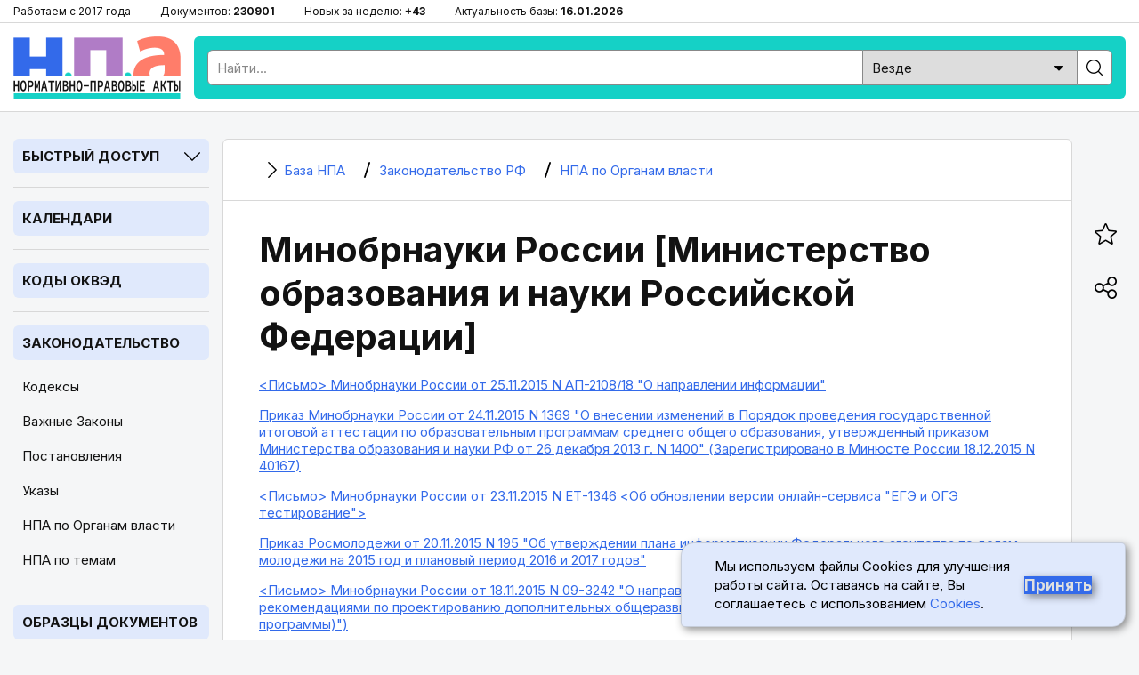

--- FILE ---
content_type: text/html; charset=utf-8
request_url: https://bazanpa.ru/zakonodatelstvo/organy-vlasti/minobrnauki-rossii-h504/?page=28
body_size: 15031
content:
<!DOCTYPE html>
<html lang="ru">

<head>
<meta charset="UTF-8" />
<title>
        
            Минобрнауки России [Министерство образования и науки Российской Федерации]
        
         | База НПА
    </title>
<meta name="description" content="" />

<meta name="viewport" content="width=device-width, height=device-height, initial-scale=1.0, user-scalable=1, minimum-scale=1.0, maximum-scale=5.0">
<link rel="stylesheet" href="/static/css/staticcss.css" />

<link rel="preconnect" href="https://fonts.gstatic.com" crossorigin>
<link rel="preload" as="style" href="https://fonts.googleapis.com/css2?family=Inter:wght@400;700&display=swap">

<link href="https://fonts.googleapis.com/css2?family=Inter:wght@400;700&display=swap" rel="stylesheet" media="print" onload="this.media='all'">



<link rel="shortcut icon" href="/static/images/favicon.ico" type="image/x-icon" />

<meta name="mobile-web-app-capable" content="yes">
<meta name="apple-touch-fullscreen" content="yes">

<link rel="canonical" href="https://bazanpa.ru/zakonodatelstvo/organy-vlasti/minobrnauki-rossii-h504/" />


<meta property="og:locale" content="ru_RU" />
<meta property="og:type" content="website" />
<meta property="og:title" content="Минобрнауки России [Министерство образования и науки Российской Федерации]" />
<meta property="og:description" content="" />
<meta property="og:url" content="https://bazanpa.ru/zakonodatelstvo/organy-vlasti/minobrnauki-rossii-h504/" />
<meta property="og:site_name" content="База нормативно-правовых и образцов документов" />
<meta property="og:image" content="/static/images/staticshare.png" />
<meta property="og:image:width" content="1200">
<meta property="og:image:height" content="630">
<meta property="vk:image" content="/static/images/staticshare.png" />




</head>

<body class="page template__authority-page">


<div class="preheader">
	<div class="wrapper">
		<ul>
			<li>Работаем с 2017 года</li>
			<li>Документов: <span>230901</span></li>
			<li>Новых за неделю: <span>+43</span></li>
			<li>Актуальность базы: <span>16.01.2026</span></li>
		</ul>
	</div>
</div>

<header>
	<div class="wrapper sb-slide">
		<div class="menu_mobile sb-toggle-left"><span></span></div>
		<div class="logo"><a href="/" title="На главную"></a></div>
		<div class="searchform">
			<!--noindex--><div class="search">
				<form action="/search/" type="get" method="get">
					<div class="search_input"><input type="text" name="search_query" id="id_search_query_mobile" placeholder="Найти..." maxlength="255" required="" autocomplete="off"></div>
					<div class="search_select">
                        <label>
                            <select name="search_root_category" id="id_search_root_category_mobile">
                                <option value="" selected="">Везде</option>
                                <option value="zakonodatelstvo">по Законодательству</option>
                                <option value="obrazcy">по Образцам документов</option>
                                <option value="sudpraktika">по Судпрактике</option>
                            </select>
                        </label>
                    </div>
					<div class="search_button"><label><input type="submit" value=""></label></div>
				</form>
			</div><!--/noindex-->
		</div>
		<div class="search_mobile"><span></span></div>
	</div>
</header>

<main>
	<div class="wrapper">
		<nav class="left sb-slidebar sb-left">
            <div class="block block__slug_law-navigator block__width_short block__region_sidebar1">
    <div class="block__title"><span>Быстрый доступ</span><i></i></div>
    <div class="block__content">
        <input type="text" name="statya_num" class="law-navigator__statya_num_field" placeholder="Укажите номер статьи..." maxlength="15">
        <table class="law-navigator__numpad"><tbody><tr><td class="numkey"><button type="button" name="numkey" value="1">1</button></td><td class="numkey"><button type="button" name="numkey" value="2">2</button></td><td class="numkey"><button type="button" name="numkey" value="3">3</button></td></tr><tr><td class="numkey"><button type="button" name="numkey" value="4">4</button></td><td class="numkey"><button type="button" name="numkey" value="5">5</button></td><td class="numkey"><button type="button" name="numkey" value="6">6</button></td></tr><tr><td class="numkey"><button type="button" name="numkey" value="7">7</button></td><td class="numkey"><button type="button" name="numkey" value="8">8</button></td><td class="numkey"><button type="button" name="numkey" value="9">9</button></td></tr><tr><td class="ctrlkey"><button type="button" name="ctrlkey" value="DEL">DEL</button></td><td class="numkey"><button type="button" name="numkey" value="0">0</button></td><td class="numkey"><button type="button" name="numkey" value=".">.</button></td></tr></tbody></table>
        <div class="law-navigator__error">!!! Норма с таким номером отсутствует или утратила силу</div>
        <div class="law-navigator__kodeksy"><button type="submit" name="kodeks" value="apk">АПК</button> <button type="submit" name="kodeks" value="gk">ГК</button> <button type="submit" name="kodeks" value="gpk">ГПК</button> <button type="submit" name="kodeks" value="jk">ЖК</button> <button type="submit" name="kodeks" value="kas">КАС</button> <button type="submit" name="kodeks" value="koap">КоАП</button> <button type="submit" name="kodeks" value="nk">НК</button> <button type="submit" name="kodeks" value="sk">СК</button> <button type="submit" name="kodeks" value="tk">ТК</button> <button type="submit" name="kodeks" value="uk">УК</button> <button type="submit" name="kodeks" value="upk">УПК</button> <button type="submit" name="zakon" value="zozpp">ЗоЗПП</button> <button type="submit" name="zakon" value="fz-ob-osago">ОСАГО</button> <button type="submit" name="zakon" value="pdd">ПДД</button> <button type="submit" name="zakon" value="fz-ob-oruzhii">об оружии</button> <button type="submit" name="zakon" value="fz-o-policii">о полиции</button> </div>
    </div>
</div>

            
    <div class="block open">
        <div class="block__title2">
            <a href="/kalendar/">Календари</a>
        </div>
    </div>
            
    <div class="block open">
        <div class="block__title2">
            <a href="/okved/">Коды ОКВЭД</a>
        </div>
    </div>

            
    <div class="block open">
        <div class="block__title2">
            <a href="/zakonodatelstvo/">Законодательство</a>
        </div>
        
            <ul class="block__content">
                
                    <li class="">
                        <a href="/zakonodatelstvo/kodeksy/" title="Кодексы Российской Федерации">Кодексы</a>
                    </li>
                
                    <li class="">
                        <a href="/zakonodatelstvo/zakony/" title="Подборка часто искомых законов Российской Федерации">Важные Законы</a>
                    </li>
                
                    <li class="">
                        <a href="/zakonodatelstvo/npa-pravitelstva/" title="Важные Постановления Правительства Российской Федерации">Постановления</a>
                    </li>
                
                    <li class="">
                        <a href="/zakonodatelstvo/npa-prezidenta/" title="Важные Указы Президента Российской Федерации">Указы</a>
                    </li>
                
                    <li class="active">
                        <a href="/zakonodatelstvo/organy-vlasti/" title="Органы власти Российской Федерации | Правовые акты">НПА по Органам власти</a>
                    </li>
                
                    <li class="">
                        <a href="/zakonodatelstvo/rubricator/" title="Правовой рубрикатор">НПА по темам</a>
                    </li>
                
            </ul>
        
    </div>
            
    <div class="block open">
        <div class="block__title2">
            <a href="/obrazec/">Образцы документов</a>
        </div>
        
            <ul class="block__content">
                
                    <li class="">
                        <a href="/obrazec/akt/" title="Акты">Акты</a>
                    </li>
                
                    <li class="">
                        <a href="/obrazec/prikaz/" title="Приказы">Приказы</a>
                    </li>
                
                    <li class="">
                        <a href="/obrazec/zayavleniye/" title="Заявления">Заявления</a>
                    </li>
                
                    <li class="">
                        <a href="/obrazec/vypiska/" title="Выписки">Выписки</a>
                    </li>
                
                    <li class="">
                        <a href="/obrazec/grafik/" title="Графики">Графики</a>
                    </li>
                
                    <li class="">
                        <a href="/obrazec/zhaloba/" title="Жалобы">Жалобы</a>
                    </li>
                
                    <li class="">
                        <a href="/obrazec/zapiska/" title="Записки">Записки</a>
                    </li>
                
                    <li class="">
                        <a href="/obrazec/listy/" title="Листы">Листы</a>
                    </li>
                
                    <li class="">
                        <a href="/obrazec/pisma/" title="Письма">Письма</a>
                    </li>
                
                    <li class="">
                        <a href="/obrazec/protokoly/" title="Протоколы">Протоколы</a>
                    </li>
                
                    <li class="">
                        <a href="/obrazec/raspiski/" title="Расписки">Расписки</a>
                    </li>
                
                    <li class="">
                        <a href="/obrazec/resheniya/" title="Решения">Решения</a>
                    </li>
                
                    <li class="">
                        <a href="/obrazec/soglasiya/" title="Согласия">Согласия</a>
                    </li>
                
                    <li class="">
                        <a href="/obrazec/soglasheniya/" title="Соглашения">Соглашения</a>
                    </li>
                
                    <li class="">
                        <a href="/obrazec/trebovaniya/" title="Требования">Требования</a>
                    </li>
                
                    <li class="">
                        <a href="/obrazec/uvedomleniya/" title="Уведомления">Уведомления</a>
                    </li>
                
                    <li class="">
                        <a href="/obrazec/harakteristiki/" title="Характеристики">Характеристики</a>
                    </li>
                
                    <li class="">
                        <a href="/obrazec/zayavki/" title="Заявки">Заявки</a>
                    </li>
                
                    <li class="">
                        <a href="/obrazec/doverennosti/" title="Доверенности">Доверенности</a>
                    </li>
                
                    <li class="">
                        <a href="/obrazec/otzyvy/" title="Отзывы">Отзывы</a>
                    </li>
                
                    <li class="">
                        <a href="/obrazec/pretenzii/" title="Претензии">Претензии</a>
                    </li>
                
                    <li class="">
                        <a href="/obrazec/hodatajstva/" title="Ходатайства">Ходатайства</a>
                    </li>
                
                    <li class="">
                        <a href="/obrazec/zaprosy/" title="Запросы">Запросы</a>
                    </li>
                
                    <li class="">
                        <a href="/obrazec/otvety/" title="Ответы">Ответы</a>
                    </li>
                
                    <li class="">
                        <a href="/obrazec/iskovye-zayavleniya/" title="Исковые заявления">Исковые заявления</a>
                    </li>
                
            </ul>
        
    </div>

            
    <div class="block open">
        <div class="block__title2">
            <a href="/sudpraktika/">Судпрактика</a>
        </div>
    </div>

            
    <div class="block">
        <div class="block__title"><span>ТОП Кодексов</span><i></i></div>
        <ul class="block__content">
            
                <li>
                    <a href="/apk/" title="&quot;Арбитражный процессуальный кодекс РФ&quot; от 24.07.2002 N 95-ФЗ (ред. от 01.04.2025)">АПК РФ</a>
                </li>
            
                <li>
                    <a href="/gk/" title="Гражданский Кодекс РФ (части 1, 2, 3, 4)">ГК РФ</a>
                </li>
            
                <li>
                    <a href="/gpk/" title="&quot;Гражданский процессуальный кодекс РФ&quot; от 14.11.2002 N 138-ФЗ (ред. от 07.07.2025)">ГПК РФ</a>
                </li>
            
                <li>
                    <a href="/kas/" title="&quot;Кодекс административного судопроизводства РФ&quot; от 08.03.2015 N 21-ФЗ (ред. от 07.07.2025)">КАС РФ</a>
                </li>
            
                <li>
                    <a href="/jk/" title="&quot;Жилищный кодекс РФ&quot; от 29.12.2004 N 188-ФЗ (ред. от 29.12.2025)">ЖК РФ</a>
                </li>
            
                <li>
                    <a href="/zk/" title="&quot;Земельный кодекс РФ&quot; от 25.10.2001 N 136-ФЗ (ред. от 29.12.2025)">ЗК РФ</a>
                </li>
            
                <li>
                    <a href="/koap/" title="&quot;Кодекс РФ об административных правонарушениях&quot; от 30.12.2001 N 195-ФЗ (ред. от 29.12.2025)">КоАП РФ</a>
                </li>
            
                <li>
                    <a href="/nk/" title="Налоговый Кодекс РФ (части 1, 2)">НК РФ</a>
                </li>
            
                <li>
                    <a href="/sk/" title="&quot;Семейный кодекс РФ&quot; от 29.12.1995 N 223-ФЗ (ред. от 23.11.2024) (с изм. и доп., вступ. в силу с 05.02.2025)">СК РФ</a>
                </li>
            
                <li>
                    <a href="/tk/" title="&quot;Трудовой кодекс РФ&quot; от 30.12.2001 N 197-ФЗ (ред. от 28.12.2025)">ТК РФ</a>
                </li>
            
                <li>
                    <a href="/uk/" title="&quot;Уголовный кодекс РФ&quot; от 13.06.1996 N 63-ФЗ (ред. от 17.11.2025)">УК РФ</a>
                </li>
            
                <li>
                    <a href="/uik/" title="&quot;Уголовно-исполнительный кодекс РФ&quot; от 08.01.1997 N 1-ФЗ (ред. от 25.10.2024) (с изм. и доп., вступ. в силу с 20.12.2024)">УИК РФ</a>
                </li>
            
                <li>
                    <a href="/upk/" title="&quot;Уголовно-процессуальный кодекс РФ&quot; от 18.12.2001 N 174-ФЗ (ред. от 15.12.2025)">УПК РФ</a>
                </li>
            
                <li>
                    <a href="/bk/" title="&quot;Бюджетный кодекс РФ&quot; от 31.07.1998 N 145-ФЗ (ред. от 28.11.2025)">Бюджетный кодекс РФ</a>
                </li>
            
                <li>
                    <a href="/grk/" title="&quot;Градостроительный кодекс РФ&quot; от 29.12.2004 N 190-ФЗ (ред. от 28.12.2025)">Градостроительный кодекс РФ</a>
                </li>
            
                <li>
                    <a href="/lesnoy-kodeks/" title="&quot;Лесной кодекс РФ&quot; от 04.12.2006 N 200-ФЗ (ред. от 26.12.2024) (с изм. и доп., вступ. в силу с 01.01.2025)">Лесной кодекс РФ</a>
                </li>
            
                <li>
                    <a href="/vk/" title="&quot;Водный кодекс РФ&quot; от 03.06.2006 N 74-ФЗ (ред. от 08.08.2024) (с изм. и доп., вступ. в силу с 01.03.2025)">Водный кодекс РФ</a>
                </li>
            
                <li>
                    <a href="/vzk/" title="&quot;Воздушный кодекс РФ&quot; от 19.03.1997 N 60-ФЗ (ред. от 21.04.2025)">Воздушный кодекс РФ</a>
                </li>
            
                <li>
                    <a href="/kvvt/" title="&quot;Кодекс внутреннего водного транспорта РФ&quot; от 07.03.2001 N 24-ФЗ (ред. от 08.08.2024) (с изм. и доп., вступ. в силу с 01.09.2024)">КВВТ РФ</a>
                </li>
            
        </ul>
    </div>

            
    <div class="block">
        <div class="block__title"><span>ТОП Законов</span><i></i></div>
        <ul class="block__content">
            
                <li>
                    <a href="/zozpp/" title="Закон РФ от 07.02.1992 N 2300-1 (ред. от 08.08.2024) &quot;О защите прав потребителей&quot;">ЗоЗПП РФ</a>
                </li>
            
                <li>
                    <a href="/fz-o-persdannyh/" title="Федеральный закон от 27.07.2006 N 152-ФЗ (ред. от 08.08.2024) &quot;О персональных данных&quot;">ФЗ от 27.07.2006 N 152-ФЗ</a>
                </li>
            
                <li>
                    <a href="/fz-o-policii/" title="Федеральный закон от 07.02.2011 N 3-ФЗ (ред. от 28.11.2025) &quot;О полиции&quot;">Закон РФ о Полиции</a>
                </li>
            
                <li>
                    <a href="/fz-ob-oruzhii/" title="Федеральный закон от 13.12.1996 N 150-ФЗ (ред. от 15.12.2025) &quot;Об оружии&quot;">Закон РФ об Оружии</a>
                </li>
            
                <li>
                    <a href="/fz-ob-osago/" title="Федеральный закон от 25.04.2002 N 40-ФЗ (ред. от 03.02.2025) &quot;Об обязательном страховании гражданской ответственности владельцев транспортных средств&quot; (с изм. и доп., вступ. в силу с 01.03.2025)">Закон РФ об ОСАГО</a>
                </li>
            
                <li>
                    <a href="/fz-o-reklame/" title="Федеральный закон от 13.03.2006 N 38-ФЗ (ред. от 31.07.2025) &quot;О рекламе&quot;">Закон РФ о Рекламе</a>
                </li>
            
                <li>
                    <a href="/fz-o-svyazi/" title="Федеральный закон от 07.07.2003 N 126-ФЗ (ред. от 26.12.2024) &quot;О связи&quot; (с изм. и доп., вступ. в силу с 01.04.2025)">Закон РФ о Связи</a>
                </li>
            
                <li>
                    <a href="/fz-ob-obrazovanii-v-rf/" title="Федеральный закон от 29.12.2012 N 273-ФЗ (ред. от 29.12.2025) &quot;Об образовании в РФ&quot;">Закон об Образовании в РФ</a>
                </li>
            
                <li>
                    <a href="/fz-o-bankrotstve/" title="Федеральный закон от 26.10.2002 N 127-ФЗ (ред. от 26.12.2024) &quot;О несостоятельности (банкротстве)&quot; (с изм. и доп., вступ. в силу с 01.03.2025)">ФЗ от 26.10.2002 N 127-ФЗ</a>
                </li>
            
                <li>
                    <a href="/fz-ob-ispolnitelnom-proizvodstve/" title="Федеральный закон от 02.10.2007 N 229-ФЗ (ред. от 23.11.2024) &quot;Об исполнительном производстве&quot; (с изм. и доп., вступ. в силу с 05.02.2025)">ФЗ от 02.10.2007 N 229-ФЗ</a>
                </li>
            
                <li>
                    <a href="/fz-o-gossluzhbe/" title="Федеральный закон от 27.05.2003 N 58-ФЗ (ред. от 29.09.2025) &quot;О системе государственной службы РФ&quot;">ФЗ от 27.05.2003 N 58-ФЗ</a>
                </li>
            
                <li>
                    <a href="/fz-o-voennoy-sluzhbe/" title="Федеральный закон от 28.03.1998 N 53-ФЗ (ред. от 04.11.2025) &quot;О воинской обязанности и военной службе&quot;">ФЗ от 28.03.1998 N 53-ФЗ</a>
                </li>
            
                <li>
                    <a href="/fz-o-legalizacii-dohodov/" title="Федеральный закон от 07.08.2001 N 115-ФЗ (ред. от 29.12.2025) &quot;О противодействии легализации (отмыванию) доходов, полученных преступным путем, и финансированию терроризма&quot;">ФЗ от 07.08.2001 N 115-ФЗ</a>
                </li>
            
        </ul>
    </div>


			<div class="fixleft">
				<!--noindex--><div class="kp">
					<a href="https://bazanpa.ru/go2/" target="_blank" rel="nofollow">
						<div class="logo"></div>
						<div class="text">Бесплатно на 2 дня</div>
						<div class="btn">Получить доступ</div>
					</a>
				</div><!--/noindex-->
			</div>
		</nav>

		<div class="container">
			<main>
                
    <div class="content authority-page">
        

    <ul itemscope itemtype="https://schema.org/BreadcrumbList" class="breadcrumbs"><li itemprop="itemListElement" itemscope itemtype="https://schema.org/ListItem" class="homelink"><a itemprop="item" href="/"><i></i><span itemprop="name">
                                База НПА
                            </span></a><meta itemprop="position" content="1" /></li><li itemprop="itemListElement" itemscope itemtype="https://schema.org/ListItem"><a itemprop="item" href="/zakonodatelstvo/"><i></i><span itemprop="name">
                                Законодательство РФ
                            </span></a><meta itemprop="position" content="2" /></li><li itemprop="itemListElement" itemscope itemtype="https://schema.org/ListItem"><a itemprop="item" href="/zakonodatelstvo/organy-vlasti/"><i></i><span itemprop="name">
                                НПА по Органам власти
                            </span></a><meta itemprop="position" content="3" /></li></ul>



        <h1 class="large">Минобрнауки России [Министерство образования и науки Российской Федерации]</h1>

        

        <div class="b-page-list">
            
                <div class="b-page-list__item">
                    <div class="b-page-list__item__title">
                        <a href="/minobrnauki-rossii-pismo-nap-210818-ot25112015-h2678175/">
                            <Письмо> Минобрнауки России от 25.11.2015 N АП-2108/18 "О направлении информации"
                        </a>
                    </div>
                    <div class="b-page-list__item__preview">
                        
                    </div>
                </div>
            
                <div class="b-page-list__item">
                    <div class="b-page-list__item__title">
                        <a href="/minobrnauki-rossii-prikaz-n1369-ot24112015-h2654127/">
                            Приказ Минобрнауки России от 24.11.2015 N 1369 "О внесении изменений в Порядок проведения государственной итоговой аттестации по образовательным программам среднего общего образования, утвержденный приказом Министерства образования и науки РФ от 26 декабря 2013 г. N 1400" (Зарегистрировано в Минюсте России 18.12.2015 N 40167)
                        </a>
                    </div>
                    <div class="b-page-list__item__preview">
                        
                    </div>
                </div>
            
                <div class="b-page-list__item">
                    <div class="b-page-list__item__title">
                        <a href="/minobrnauki-rossii-pismo-net-1346-ot23112015-h2634991/">
                            <Письмо> Минобрнауки России от 23.11.2015 N ЕТ-1346 <Об обновлении версии онлайн-сервиса "ЕГЭ и ОГЭ тестирование">
                        </a>
                    </div>
                    <div class="b-page-list__item__preview">
                        
                    </div>
                </div>
            
                <div class="b-page-list__item">
                    <div class="b-page-list__item__title">
                        <a href="/minobrnauki-rossii-prikaz-n195-ot20112015-h3456978/">
                            Приказ Росмолодежи от 20.11.2015 N 195 "Об утверждении плана информатизации Федерального агентства по делам молодежи на 2015 год и плановый период 2016 и 2017 годов"
                        </a>
                    </div>
                    <div class="b-page-list__item__preview">
                        
                    </div>
                </div>
            
                <div class="b-page-list__item">
                    <div class="b-page-list__item__title">
                        <a href="/minobrnauki-rossii-pismo-n09-3242-ot18112015-h3463157/">
                            <Письмо> Минобрнауки России от 18.11.2015 N 09-3242 "О направлении информации" (вместе с "Методическими рекомендациями по проектированию дополнительных общеразвивающих программ (включая разноуровневые программы)")
                        </a>
                    </div>
                    <div class="b-page-list__item__preview">
                        
                    </div>
                </div>
            
                <div class="b-page-list__item">
                    <div class="b-page-list__item__title">
                        <a href="/minobrnauki-rossii-prikaz-n1347-ot18112015-h2648637/">
                            Приказ Минобрнауки России от 18.11.2015 N 1347 "О Порядке выделения организациями, осуществляющими образовательную деятельность, мест в рамках контрольных цифр приема на обучение для приема в 2016 году на обучение по образовательным программам высшего образования лиц, которые признаны гражданами РФ в соответствии с частью 1 статьи 4 Федерального конституционного закона от 21 марта 2014 г. N 6-ФКЗ "О принятии в Российскую Федерацию Республики Крым и образовании в составе РФ новых субъектов - Республики Крым и города федерального значения Севастополя", а также лиц, которые являются гражданами РФ, постоянно проживавшими на день принятия Республики Крым в Российскую Федерацию на территории Республики Крым или на территории города федерального значения Севастополя, и обучались в соответствии с государственным стандартом и (или) учебным планом общего среднего образования, утвержденными Кабинетом Министров Украины" (Зарегистрировано в Минюсте России 10.12.2015 N 40059)
                        </a>
                    </div>
                    <div class="b-page-list__item__preview">
                        
                    </div>
                </div>
            
                <div class="b-page-list__item">
                    <div class="b-page-list__item__title">
                        <a href="/minobrnauki-rossii-prikaz-n1350-ot18112015-h2644272/">
                            Приказ Минобрнауки России от 18.11.2015 N 1350 "О внесении изменений в перечни профессий и специальностей среднего профессионального образования, утвержденные приказом Министерства образования и науки РФ от 29 октября 2013 г. N 1199" (Зарегистрировано в Минюсте России 03.12.2015 N 39955)
                        </a>
                    </div>
                    <div class="b-page-list__item__preview">
                        
                    </div>
                </div>
            
                <div class="b-page-list__item">
                    <div class="b-page-list__item__title">
                        <a href="/minobrnauki-rossii-prikaz-n1351-ot18112015-h2653475/">
                            Приказ Минобрнауки России от 18.11.2015 N 1351 "Об утверждении формы соглашения между Министерством образования и науки РФ и уполномоченным органом исполнительной власти субъекта РФ о предоставлении из федерального бюджета иных межбюджетных трансфертов бюджету субъекта РФ на выплату стипендии Президента РФ молодым ученым и аспирантам, осуществляющим перспективные научные исследования и разработки по приоритетным направлениям модернизации российской экономики" (Зарегистрировано в Минюсте России 17.12.2015 N 40140)
                        </a>
                    </div>
                    <div class="b-page-list__item__preview">
                        
                    </div>
                </div>
            
                <div class="b-page-list__item">
                    <div class="b-page-list__item__title">
                        <a href="/minobrnauki-rossii-prikaz-n1354-ot18112015-h3100650/">
                            Приказ Минобрнауки России от 18.11.2015 N 1354 "О внесении изменений в Положение о Департаменте финансов, организации бюджетного процесса, методологии и экономики образования и науки Министерства образования и науки РФ, утвержденное приказом Министерства образования и науки РФ от 8 августа 2014 г. N 961"
                        </a>
                    </div>
                    <div class="b-page-list__item__preview">
                        
                    </div>
                </div>
            
                <div class="b-page-list__item">
                    <div class="b-page-list__item__title">
                        <a href="/minobrnauki-rossii-pismo-nap-202602-ot16112015-h2641847/">
                            <Письмо> Минобрнауки России от 16.11.2015 N АП-2026/02 "О размещении информации организациями сферы образования"
                        </a>
                    </div>
                    <div class="b-page-list__item__preview">
                        
                    </div>
                </div>
            
                <div class="b-page-list__item">
                    <div class="b-page-list__item__title">
                        <a href="/minobrnauki-rossii-pismo-n07-3735-ot13112015-h3506487/">
                            <Письмо> Минобрнауки России от 13.11.2015 N 07-3735 "О направлении методических рекомендаций" (вместе с "Методическими рекомендациями "Выявление и распространение наиболее эффективных практик образования детей с ограниченными возможностями здоровья")
                        </a>
                    </div>
                    <div class="b-page-list__item__preview">
                        
                    </div>
                </div>
            
                <div class="b-page-list__item">
                    <div class="b-page-list__item__title">
                        <a href="/minobrnauki-rossii-prikaz-n1335-ot13112015-h2634633/">
                            Приказ Минобрнауки России от 13.11.2015 N 1335 "Об утверждении методических рекомендаций по подготовке исходных данных для разработки и корректировки прогноза научно-технологического развития РФ, а также по формированию его сценарных условий"
                        </a>
                    </div>
                    <div class="b-page-list__item__preview">
                        
                    </div>
                </div>
            
                <div class="b-page-list__item">
                    <div class="b-page-list__item__title">
                        <a href="/minobrnauki-rossii-pismo-n09-3173-ot12112015-h3039719/">
                            <Письмо> Минобрнауки России от 12.11.2015 N 09-3173 "О направлении рекомендаций" (вместе с "Методическими рекомендациями по организации и проведению туристских походов с обучающимися")
                        </a>
                    </div>
                    <div class="b-page-list__item__preview">
                        
                    </div>
                </div>
            
                <div class="b-page-list__item">
                    <div class="b-page-list__item__title">
                        <a href="/minobrnauki-rossii-prikaz-n1325-ot12112015-h2640771/">
                            Приказ Минобрнауки России от 12.11.2015 N 1325 "О внесении изменений в приложение к приказу Министерства образования и науки РФ от 18 сентября 2015 г. N 1033 "Об осуществлении федеральными бюджетными и автономными учреждениями, находящимися в ведении Министерства образования и науки РФ, полномочий Министерства образования и науки РФ по исполнению публичных обязательств"
                        </a>
                    </div>
                    <div class="b-page-list__item__preview">
                        
                    </div>
                </div>
            
                <div class="b-page-list__item">
                    <div class="b-page-list__item__title">
                        <a href="/minobrnauki-rossii-prikaz-n1327-ot12112015-h2640899/">
                            Приказ Минобрнауки России от 12.11.2015 N 1327 "Об утверждении федерального государственного образовательного стандарта высшего образования по направлению подготовки 38.03.01 Экономика (уровень бакалавриата)" (Зарегистрировано в Минюсте России 30.11.2015 N 39906)
                        </a>
                    </div>
                    <div class="b-page-list__item__preview">
                        
                    </div>
                </div>
            
                <div class="b-page-list__item">
                    <div class="b-page-list__item__title">
                        <a href="/minobrnauki-rossii-prikaz-n1328-ot12112015-h2650735/">
                            Приказ Минобрнауки России от 12.11.2015 N 1328 "Об утверждении федерального государственного образовательного стандарта высшего образования по направлению подготовки 39.03.01 Социология (уровень бакалавриата)" (Зарегистрировано в Минюсте России 14.12.2015 N 40081)
                        </a>
                    </div>
                    <div class="b-page-list__item__preview">
                        
                    </div>
                </div>
            
                <div class="b-page-list__item">
                    <div class="b-page-list__item__title">
                        <a href="/minobrnauki-rossii-prikaz-n1329-ot12112015-h2644659/">
                            Приказ Минобрнауки России от 12.11.2015 N 1329 "Об утверждении федерального государственного образовательного стандарта высшего образования по направлению подготовки 21.03.03 Геодезия и дистанционное зондирование (уровень бакалавриата)" (Зарегистрировано в Минюсте России 03.12.2015 N 39954)
                        </a>
                    </div>
                    <div class="b-page-list__item__preview">
                        
                    </div>
                </div>
            
                <div class="b-page-list__item">
                    <div class="b-page-list__item__title">
                        <a href="/minobrnauki-rossii-prikaz-n1330-ot12112015-h2645934/">
                            Приказ Минобрнауки России от 12.11.2015 N 1330 "Об утверждении федерального государственного образовательного стандарта высшего образования по направлению подготовки 35.03.07 Технология производства и переработки сельскохозяйственной продукции (уровень бакалавриата)" (Зарегистрировано в Минюсте России 07.12.2015 N 39994)
                        </a>
                    </div>
                    <div class="b-page-list__item__preview">
                        
                    </div>
                </div>
            
                <div class="b-page-list__item">
                    <div class="b-page-list__item__title">
                        <a href="/minobrnauki-rossii-prikaz-n1331-ot12112015-h2651570/">
                            Приказ Минобрнауки России от 12.11.2015 N 1331 "Об утверждении федерального государственного образовательного стандарта высшего образования по направлению подготовки 22.03.01 Материаловедение и технологии материалов (уровень бакалавриата)" (Зарегистрировано в Минюсте России 14.12.2015 N 40078)
                        </a>
                    </div>
                    <div class="b-page-list__item__preview">
                        
                    </div>
                </div>
            
                <div class="b-page-list__item">
                    <div class="b-page-list__item__title">
                        <a href="/minobrnauki-rossii-prikaz-n1332-ot12112015-h2650766/">
                            Приказ Минобрнауки России от 12.11.2015 N 1332 "Об утверждении федерального государственного образовательного стандарта высшего образования по направлению подготовки 19.03.04 Технология продукции и организация общественного питания (уровень бакалавриата)" (Зарегистрировано в Минюсте России 14.12.2015 N 40082)
                        </a>
                    </div>
                    <div class="b-page-list__item__preview">
                        
                    </div>
                </div>
            
                <div class="b-page-list__item">
                    <div class="b-page-list__item__title">
                        <a href="/minobrnauki-rossii-prikaz-n1333-ot12112015-h2641376/">
                            Приказ Минобрнауки России от 12.11.2015 N 1333 "Об утверждении федерального государственного образовательного стандарта высшего образования по направлению подготовки 11.03.03 Конструирование и технология электронных средств (уровень бакалавриата)" (Зарегистрировано в Минюсте России 30.11.2015 N 39905)
                        </a>
                    </div>
                    <div class="b-page-list__item__preview">
                        
                    </div>
                </div>
            
                <div class="b-page-list__item">
                    <div class="b-page-list__item__title">
                        <a href="/minobrnauki-rossii-prikaz-n1334-ot12112015-h2644780/">
                            Приказ Минобрнауки России от 12.11.2015 N 1334 "Об утверждении федерального государственного образовательного стандарта высшего образования по направлению подготовки 38.03.06 Торговое дело (уровень бакалавриата)" (Зарегистрировано в Минюсте России 03.12.2015 N 39956)
                        </a>
                    </div>
                    <div class="b-page-list__item__preview">
                        
                    </div>
                </div>
            
                <div class="b-page-list__item">
                    <div class="b-page-list__item__title">
                        <a href="/minobrnauki-rossii-pismo-n05-pg-mon-38998-ot11112015-h3895234/">
                            <Письмо> Минобрнауки России от 11.11.2015 N 05-ПГ-МОН-38998 <О возможности назначения государственной стипендии при одновременном обучении по образовательным программам интернатуры-аспирантуры или интернатуры-ординатуры>
                        </a>
                    </div>
                    <div class="b-page-list__item__preview">
                        
                    </div>
                </div>
            
                <div class="b-page-list__item">
                    <div class="b-page-list__item__title">
                        <a href="/minobrnauki-rossii-pismo-n05-pg-mon-39075-ot11112015-h3039762/">
                            <Письмо> Минобрнауки России от 11.11.2015 N 05-ПГ-МОН-39075 "Разъяснение"
                        </a>
                    </div>
                    <div class="b-page-list__item__preview">
                        
                    </div>
                </div>
            
                <div class="b-page-list__item">
                    <div class="b-page-list__item__title">
                        <a href="/minobrnauki-rossii-pismo-n13-6141-ot11112015-h2626290/">
                            <Письмо> Минобрнауки России от 11.11.2015 N 13-6141 "Об объявлениях в ЭБД"
                        </a>
                    </div>
                    <div class="b-page-list__item__preview">
                        
                    </div>
                </div>
            
                <div class="b-page-list__item">
                    <div class="b-page-list__item__title">
                        <a href="/minobrnauki-rossii-prikaz-n1320-ot10112015-h2625449/">
                            Приказ Минобрнауки России от 10.11.2015 N 1320 "Об утверждении Регламента организации в Министерстве образования и науки РФ работы по уведомлению федеральными государственными гражданскими служащими Министерства образования и науки РФ представителя нанимателя о намерении выполнять иную оплачиваемую работу (о выполнении иной оплачиваемой работы)"
                        </a>
                    </div>
                    <div class="b-page-list__item__preview">
                        
                    </div>
                </div>
            
                <div class="b-page-list__item">
                    <div class="b-page-list__item__title">
                        <a href="/minobrnauki-rossii-prikaz-n1309-ot09112015-h2646467/">
                            Приказ Минобрнауки России от 09.11.2015 N 1309 (ред. от 18.08.2016) "Об утверждении Порядка обеспечения условий доступности для инвалидов объектов и предоставляемых услуг в сфере образования, а также оказания им при этом необходимой помощи" (Зарегистрировано в Минюсте России 08.12.2015 N 40000)
                        </a>
                    </div>
                    <div class="b-page-list__item__preview">
                        
                    </div>
                </div>
            
                <div class="b-page-list__item">
                    <div class="b-page-list__item__title">
                        <a href="/minobrnauki-rossii-pismo-n13-5963-ot03112015-h2620395/">
                            <Письмо> Минобрнауки России от 03.11.2015 N 13-5963 "Об отмене письма"
                        </a>
                    </div>
                    <div class="b-page-list__item__preview">
                        
                    </div>
                </div>
            
                <div class="b-page-list__item">
                    <div class="b-page-list__item__title">
                        <a href="/minobrnauki-rossii-pismo-nak-322605-ot03112015-h2623700/">
                            <Письмо> Минобрнауки России от 03.11.2015 N АК-3226/05 "О направлении информации"
                        </a>
                    </div>
                    <div class="b-page-list__item__preview">
                        
                    </div>
                </div>
            
                <div class="b-page-list__item">
                    <div class="b-page-list__item__title">
                        <a href="/minobrnauki-rossii-prikaz-n1294-ot03112015-h2639300/">
                            Приказ Минобрнауки России от 03.11.2015 N 1294 "Об утверждении федерального государственного образовательного стандарта высшего образования по направлению подготовки 41.04.04 Политология (уровень магистратуры)" (Зарегистрировано в Минюсте России 26.11.2015 N 39855)
                        </a>
                    </div>
                    <div class="b-page-list__item__preview">
                        
                    </div>
                </div>
            
                <div class="b-page-list__item">
                    <div class="b-page-list__item__title">
                        <a href="/minobrnauki-rossii-prikaz-n1295-ot03112015-h2636429/">
                            Приказ Минобрнауки России от 03.11.2015 N 1295 "Об утверждении федерального государственного образовательного стандарта высшего образования по направлению подготовки 42.04.02 Журналистика (уровень магистратуры)" (Зарегистрировано в Минюсте России 24.11.2015 N 39820)
                        </a>
                    </div>
                    <div class="b-page-list__item__preview">
                        
                    </div>
                </div>
            
                <div class="b-page-list__item">
                    <div class="b-page-list__item__title">
                        <a href="/minobrnauki-rossii-prikaz-n1296-ot03112015-h2639247/">
                            Приказ Минобрнауки России от 03.11.2015 N 1296 "Об утверждении федерального государственного образовательного стандарта высшего образования по направлению подготовки 47.04.03 Религиоведение (уровень магистратуры)" (Зарегистрировано в Минюсте России 26.11.2015 N 39856)
                        </a>
                    </div>
                    <div class="b-page-list__item__preview">
                        
                    </div>
                </div>
            
                <div class="b-page-list__item">
                    <div class="b-page-list__item__title">
                        <a href="/minobrnauki-rossii-prikaz-n1297-ot03112015-h2636404/">
                            Приказ Минобрнауки России от 03.11.2015 N 1297 (ред. от 11.04.2017) "Об утверждении федерального государственного образовательного стандарта высшего образования по направлению подготовки 58.04.01 Востоковедение и африканистика (уровень магистратуры)" (Зарегистрировано в Минюсте России 24.11.2015 N 39821)
                        </a>
                    </div>
                    <div class="b-page-list__item__preview">
                        
                    </div>
                </div>
            
                <div class="b-page-list__item">
                    <div class="b-page-list__item__title">
                        <a href="/minobrnauki-rossii-prikaz-n1298-ot03112015-h2639278/">
                            Приказ Минобрнауки России от 03.11.2015 N 1298 "Об утверждении федерального государственного образовательного стандарта высшего образования по направлению подготовки 42.04.04 Телевидение (уровень магистратуры)" (Зарегистрировано в Минюсте России 26.11.2015 N 39854)
                        </a>
                    </div>
                    <div class="b-page-list__item__preview">
                        
                    </div>
                </div>
            
                <div class="b-page-list__item">
                    <div class="b-page-list__item__title">
                        <a href="/minobrnauki-rossii-prikaz-n1299-ot03112015-h2636497/">
                            Приказ Минобрнауки России от 03.11.2015 N 1299 "Об утверждении федерального государственного образовательного стандарта высшего образования по направлению подготовки 45.04.01 Филология (уровень магистратуры)" (Зарегистрировано в Минюсте России 24.11.2015 N 39819)
                        </a>
                    </div>
                    <div class="b-page-list__item__preview">
                        
                    </div>
                </div>
            
                <div class="b-page-list__item">
                    <div class="b-page-list__item__title">
                        <a href="/minobrnauki-rossii-prikaz-n1300-ot03112015-h2642059/">
                            Приказ Минобрнауки России от 03.11.2015 N 1300 "Об утверждении федерального государственного образовательного стандарта высшего образования по направлению подготовки 46.04.01 История (уровень магистратуры)" (Зарегистрировано в Минюсте России 02.12.2015 N 39919)
                        </a>
                    </div>
                    <div class="b-page-list__item__preview">
                        
                    </div>
                </div>
            
                <div class="b-page-list__item">
                    <div class="b-page-list__item__title">
                        <a href="/minobrnauki-rossii-prikaz-n1301-ot03112015-h2636466/">
                            Приказ Минобрнауки России от 03.11.2015 N 1301 "Об утверждении федерального государственного образовательного стандарта высшего образования по направлению подготовки 41.04.02 Регионоведение России (уровень магистратуры)" (Зарегистрировано в Минюсте России 24.11.2015 N 39818)
                        </a>
                    </div>
                    <div class="b-page-list__item__preview">
                        
                    </div>
                </div>
            
                <div class="b-page-list__item">
                    <div class="b-page-list__item__title">
                        <a href="/minobrnauki-rossii-pismo-nak-318705-ot02112015-h2633804/">
                            <Письмо> Минобрнауки России от 02.11.2015 N АК-3187/05 "О Порядке приема на обучение по образовательным программам высшего образования на 2016/17 учебный год"
                        </a>
                    </div>
                    <div class="b-page-list__item__preview">
                        
                    </div>
                </div>
            
                <div class="b-page-list__item">
                    <div class="b-page-list__item__title">
                        <a href="/minobrnauki-rossii-pismo-nak-319206-ot02112015-h2672732/">
                            <Письмо> Минобрнауки России от 02.11.2015 N АК-3192/06 "О пилотном введении профессиональных стандартов"
                        </a>
                    </div>
                    <div class="b-page-list__item__preview">
                        
                    </div>
                </div>
            
                <div class="b-page-list__item">
                    <div class="b-page-list__item__title">
                        <a href="/minobrnauki-rossii-prikaz-n1272-ot30102015-h2641314/">
                            Приказ Минобрнауки России от 30.10.2015 N 1272 "О Методике определения нормативных затрат на оказание государственных услуг по реализации образовательных программ высшего образования по специальностям (направлениям подготовки) и укрупненным группам специальностей (направлений подготовки)" (Зарегистрировано в Минюсте России 30.11.2015 N 39898)
                        </a>
                    </div>
                    <div class="b-page-list__item__preview">
                        
                    </div>
                </div>
            
                <div class="b-page-list__item">
                    <div class="b-page-list__item__title">
                        <a href="/minobrnauki-rossii-metodika-ot29102015-h2736638/">
                            "Методика определения коэффициента платной деятельности при расчете финансового обеспечения выполнения государственного задания на оказание государственных услуг (выполнение работ) федеральными государственными учреждениями, находящимися в ведении Министерства образования и науки РФ, оказывающих государственные услуги (работы), относящиеся к основным видам деятельности, оказываемые ими сверх установленного государственного задания, а также в случаях, определенных федеральными законами, в пределах установленного государственного задания" (утв. Минобрнауки России 29.10.2015 N АП-85/18)
                        </a>
                    </div>
                    <div class="b-page-list__item__preview">
                        
                    </div>
                </div>
            
                <div class="b-page-list__item">
                    <div class="b-page-list__item__title">
                        <a href="/minobrnauki-rossii-prikaz-n1237-ot29102015-h2634923/">
                            Приказ Минобрнауки России от 29.10.2015 N 1237 "О внесении изменений в Положение о совете по защите диссертаций на соискание ученой степени кандидата наук, на соискание ученой степени доктора наук, утвержденное приказом Министерства образования и науки РФ от 13 января 2014 г. N 7" (Зарегистрировано в Минюсте России 23.11.2015 N 39810)
                        </a>
                    </div>
                    <div class="b-page-list__item__preview">
                        
                    </div>
                </div>
            
                <div class="b-page-list__item">
                    <div class="b-page-list__item__title">
                        <a href="/minobrnauki-rossii-pismo-n08-1786-ot28102015-h2623472/">
                            <Письмо> Минобрнауки России от 28.10.2015 N 08-1786 "О рабочих программах учебных предметов"
                        </a>
                    </div>
                    <div class="b-page-list__item__preview">
                        
                    </div>
                </div>
            
                <div class="b-page-list__item">
                    <div class="b-page-list__item__title">
                        <a href="/minobrnauki-rossii-pismo-nak-314305-ot28102015-h2620358/">
                            <Письмо> Минобрнауки России от 28.10.2015 N АК-3143/05 "О принятии Федерального закона от 27 октября 2015 г. N 293-ФЗ"
                        </a>
                    </div>
                    <div class="b-page-list__item__preview">
                        
                    </div>
                </div>
            
                <div class="b-page-list__item">
                    <div class="b-page-list__item__title">
                        <a href="/minobrnauki-rossii-prikaz-n1226-ot28102015-h2657924/">
                            Приказ Минобрнауки России от 28.10.2015 N 1226 "О признании утратившими силу некоторых приказов Министерства образования и науки РФ" (Зарегистрировано в Минюсте России 25.12.2015 N 40239)
                        </a>
                    </div>
                    <div class="b-page-list__item__preview">
                        
                    </div>
                </div>
            
                <div class="b-page-list__item">
                    <div class="b-page-list__item__title">
                        <a href="/minobrnauki-rossii-prikaz-n1227-ot28102015-h2629221/">
                            Приказ Минобрнауки России от 28.10.2015 N 1227 "О распространении на работников, замещающих отдельные должности на основании трудового договора в организациях, созданных для выполнения задач, поставленных перед Министерством образования и науки РФ, ограничений, запретов и обязанностей" (Зарегистрировано в Минюсте России 13.11.2015 N 39708)
                        </a>
                    </div>
                    <div class="b-page-list__item__preview">
                        
                    </div>
                </div>
            
                <div class="b-page-list__item">
                    <div class="b-page-list__item__title">
                        <a href="/minobrnauki-rossii-prikaz-n1233-ot28102015-h2618054/">
                            Приказ Минобрнауки России от 28.10.2015 N 1233 "О признании не подлежащим применению на территории РФ ведомственного нормативного правового акта"
                        </a>
                    </div>
                    <div class="b-page-list__item__preview">
                        
                    </div>
                </div>
            
                <div class="b-page-list__item">
                    <div class="b-page-list__item__title">
                        <a href="/minobrnauki-rossii-prikaz-n1224-ot27102015-h2628189/">
                            Приказ Минобрнауки России от 27.10.2015 N 1224 "О внесении изменения в Порядок организации и осуществления образовательной деятельности по основным программам профессионального обучения, утвержденный приказом Министерства образования и науки РФ от 18 апреля 2013 г. N 292" (Зарегистрировано в Минюсте России 12.11.2015 N 39682)
                        </a>
                    </div>
                    <div class="b-page-list__item__preview">
                        
                    </div>
                </div>
            
                <div class="b-page-list__item">
                    <div class="b-page-list__item__title">
                        <a href="/minobrnauki-rossii-prikaz-ot27102015-h2632831/">
                            Приказ Минобрнауки России N 1217, Минпромторга России N 3379, Госкорпорации "Роскосмос" N 3, Госкорпорации "Росатом" N 1/1018-П от 27.10.2015 "Об утверждении Порядка реализации государственного плана подготовки кадров со средним профессиональным и высшим образованием для организаций оборонно-промышленного комплекса на 2016 - 2020 годы" (Зарегистрировано в Минюсте России 18.11.2015 N 39746)
                        </a>
                    </div>
                    <div class="b-page-list__item__preview">
                        
                    </div>
                </div>
            
                <div class="b-page-list__item">
                    <div class="b-page-list__item__title">
                        <a href="/minobrnauki-rossii-pismo-nak-309405-ot23102015-h2616676/">
                            <Письмо> Минобрнауки России от 23.10.2015 N АК-3094/05 "О размещении информации о приеме на обучение на 2016/17 учебный год"
                        </a>
                    </div>
                    <div class="b-page-list__item__preview">
                        
                    </div>
                </div>
            
        </div>

        
<ul class="pagination">
    
        <li>
            <a href="." title="Первая страница">&laquo;</a>
        </li>
        <li>
            <a href="?page=27" title="Предыдущая страница">&lsaquo;</a>
        </li>
    
    
    
        
            <li>
                <a href=".">1</a>
            </li>
        
    
        
            <li>
                <a href="?page=2">2</a>
            </li>
        
    
        
            <li>
                <a href="?page=3">3</a>
            </li>
        
    
        
            <li>
                <a href="?page=4">4</a>
            </li>
        
    
        
            <li>
                <a href="?page=5">5</a>
            </li>
        
    
        
            <li>
                <a href="?page=6">6</a>
            </li>
        
    
        
            <li>
                <a href="?page=7">7</a>
            </li>
        
    
        
            <li>
                <a href="?page=8">8</a>
            </li>
        
    
        
            <li>
                <a href="?page=9">9</a>
            </li>
        
    
        
            <li>
                <a href="?page=10">10</a>
            </li>
        
    
        
            <li>
                <a href="?page=11">11</a>
            </li>
        
    
        
            <li>
                <a href="?page=12">12</a>
            </li>
        
    
        
            <li>
                <a href="?page=13">13</a>
            </li>
        
    
        
            <li>
                <a href="?page=14">14</a>
            </li>
        
    
        
            <li>
                <a href="?page=15">15</a>
            </li>
        
    
        
            <li>
                <a href="?page=16">16</a>
            </li>
        
    
        
            <li>
                <a href="?page=17">17</a>
            </li>
        
    
        
            <li>
                <a href="?page=18">18</a>
            </li>
        
    
        
            <li>
                <a href="?page=19">19</a>
            </li>
        
    
        
            <li>
                <a href="?page=20">20</a>
            </li>
        
    
        
            <li>
                <a href="?page=21">21</a>
            </li>
        
    
        
            <li>
                <a href="?page=22">22</a>
            </li>
        
    
        
            <li>
                <a href="?page=23">23</a>
            </li>
        
    
        
            <li>
                <a href="?page=24">24</a>
            </li>
        
    
        
            <li>
                <a href="?page=25">25</a>
            </li>
        
    
        
            <li>
                <a href="?page=26">26</a>
            </li>
        
    
        
            <li>
                <a href="?page=27">27</a>
            </li>
        
    
        
            <li class="active">28</li>
        
    
        
            <li>
                <a href="?page=29">29</a>
            </li>
        
    
        
            <li>
                <a href="?page=30">30</a>
            </li>
        
    
        
            <li>
                <a href="?page=31">31</a>
            </li>
        
    
        
            <li>
                <a href="?page=32">32</a>
            </li>
        
    
        
            <li>
                <a href="?page=33">33</a>
            </li>
        
    
        
            <li>
                <a href="?page=34">34</a>
            </li>
        
    
        
            <li>
                <a href="?page=35">35</a>
            </li>
        
    
        
            <li>
                <a href="?page=36">36</a>
            </li>
        
    
        
            <li>
                <a href="?page=37">37</a>
            </li>
        
    
        
            <li>
                <a href="?page=38">38</a>
            </li>
        
    
        
            <li>
                <a href="?page=39">39</a>
            </li>
        
    
        
            <li>
                <a href="?page=40">40</a>
            </li>
        
    
        
            <li>
                <a href="?page=41">41</a>
            </li>
        
    
        
            <li>
                <a href="?page=42">42</a>
            </li>
        
    
        
            <li>
                <a href="?page=43">43</a>
            </li>
        
    
        
            <li>
                <a href="?page=44">44</a>
            </li>
        
    
        
            <li>
                <a href="?page=45">45</a>
            </li>
        
    
        
            <li>
                <a href="?page=46">46</a>
            </li>
        
    
        
            <li>
                <a href="?page=47">47</a>
            </li>
        
    
        
            <li>
                <a href="?page=48">48</a>
            </li>
        
    
        
            <li>
                <a href="?page=49">49</a>
            </li>
        
    
        
            <li>
                <a href="?page=50">50</a>
            </li>
        
    
        
            <li>
                <a href="?page=51">51</a>
            </li>
        
    
        
            <li>
                <a href="?page=52">52</a>
            </li>
        
    
        
            <li>
                <a href="?page=53">53</a>
            </li>
        
    
        
            <li>
                <a href="?page=54">54</a>
            </li>
        
    
        
            <li>
                <a href="?page=55">55</a>
            </li>
        
    
        
            <li>
                <a href="?page=56">56</a>
            </li>
        
    
        
            <li>
                <a href="?page=57">57</a>
            </li>
        
    
        
            <li>
                <a href="?page=58">58</a>
            </li>
        
    
        
            <li>
                <a href="?page=59">59</a>
            </li>
        
    
        
            <li>
                <a href="?page=60">60</a>
            </li>
        
    
        
            <li>
                <a href="?page=61">61</a>
            </li>
        
    
        
            <li>
                <a href="?page=62">62</a>
            </li>
        
    
        
            <li>
                <a href="?page=63">63</a>
            </li>
        
    
        
            <li>
                <a href="?page=64">64</a>
            </li>
        
    
        
            <li>
                <a href="?page=65">65</a>
            </li>
        
    
        
            <li>
                <a href="?page=66">66</a>
            </li>
        
    
        
            <li>
                <a href="?page=67">67</a>
            </li>
        
    
        
            <li>
                <a href="?page=68">68</a>
            </li>
        
    
        
            <li>
                <a href="?page=69">69</a>
            </li>
        
    
        
            <li>
                <a href="?page=70">70</a>
            </li>
        
    
        
            <li>
                <a href="?page=71">71</a>
            </li>
        
    
        
            <li>
                <a href="?page=72">72</a>
            </li>
        
    
        
            <li>
                <a href="?page=73">73</a>
            </li>
        
    
        
            <li>
                <a href="?page=74">74</a>
            </li>
        
    

    
        <li>
            <a href="?page=29" title="Следующая страница">&rsaquo;</a>
        </li>
        <li>
            <a href="?page=74" title="Последняя страница">&raquo;</a>
        </li>
    
</ul>


        
    </div>


            </main>
		</div>

		<aside>
			<ul class="fixright">
				<li><div class="bookmark_open"><i></i></div></li><li><div class="share_open"><i></i></div></li><li><div class="scrollup"><i></i></div></li>
			</ul>
		</aside>
	</div>
</main>


<div class="over_share">
	<div class="over_share_mask"></div>
	<div class="over_share_content">
		<div class="share_title">Поделиться</div>
		<div class="share_close"><span></span></div>
		<div class="ya-share2" data-curtain data-size="l" data-shape="round" data-services="telegram,vkontakte,odnoklassniki,whatsapp,viber,moimir" data-copy="extraItem"></div>
	</div>
</div>
<div class="over_bookmark">
	<div class="over_bookmark_mask"></div>
	<div class="over_bookmark_content">
		<div class="bookmark_title">Сохранить в браузере</div>
		<div class="bookmark_close"><span></span></div>
		<div class="bookmark_text">Нажмите сочетание клавиш Ctrl + D</div>
	</div>
</div>

<footer>
	<div class="wrapper">
		<p><strong>БазаНПА</strong> &mdash; сайт нормативно-правовых документов и юридических образцов.</p>
        <p>Перед использованием сайта пожалуйста ознакомьтесь с <a href="/politika-obrabotki-personalnyh-dannyh/">Политикой обработки персональных данных</a>. Сайт использует <a href="/cookies/">cookie-файлы</a>. Обратите внимание - авторские права на тексты статей и формы документов защищены. При цитировании материалов сайта обязательна установка прямой активной гиперссылки.</p>
		<ul class="footer_links">
			<li><a href="/zakonodatelstvo/rubricator/">Правовой рубрикатор</a></li><li><a href="/novoe/obnovleniya/">Лента обновлений</a></li><li><a href="/contact/">Обратная связь</a></li>
		</ul>
		<p>&copy; 2017-2026</p>
		<div class="footer_etc">
			<div class="footer_etc_age" title="На сайте может быть размещён контент, не предназначенный для лиц меньше 18 лет">18+</div>
            <div class="footer_etc_counters"><!--noindex--><!--LiveInternet counter--><a href="https://www.liveinternet.ru/click"
						target="_blank"><img id="licntEE60" width="31" height="31" style="border:0"
						title="LiveInternet"
						src="[data-uri]"
						alt=""/></a><script>(function(d,s){d.getElementById("licntEE60").src=
						"https://counter.yadro.ru/hit?t45.2;r"+escape(d.referrer)+
						((typeof(s)=="undefined")?"":";s"+s.width+"*"+s.height+"*"+
						(s.colorDepth?s.colorDepth:s.pixelDepth))+";u"+escape(d.URL)+
						";h"+escape(d.title.substring(0,150))+";"+Math.random()})
						(document,screen)</script><!--/LiveInternet--><!--/noindex-->
            </div>
		</div>
	</div>
</footer>


<div class="cookie">
    <p class="cookie__text">
        Мы используем файлы Cookies для улучшения работы сайта. Оставаясь на сайте, Вы соглашаетесь с использованием
        <a href="/cookies/" class="cookie__link">Cookies</a>.
    </p>
    <button class="cookie__button cookie__button-accept" type="submit">Принять</button>
</div>


<script src="/static/js/staticjs.js" type="text/javascript"></script>
<script src="/static/js/law-navigator.js" type="text/javascript"></script>

<!-- Yandex.Metrika counter -->
<script type="text/javascript" >
   (function(m,e,t,r,i,k,a){m[i]=m[i]||function(){(m[i].a=m[i].a||[]).push(arguments)};
   m[i].l=1*new Date();k=e.createElement(t),a=e.getElementsByTagName(t)[0],k.async=1,k.src=r,a.parentNode.insertBefore(k,a)})
   (window, document, "script", "https://mc.yandex.ru/metrika/tag.js", "ym");

   ym(45480102, "init", {
        clickmap:true,
        trackLinks:true,
        accurateTrackBounce:true,
        webvisor:true
   });
</script>
<noscript><div><img src="https://mc.yandex.ru/watch/45480102" style="position:absolute; left:-9999px;" alt="" /></div></noscript>
<!-- /Yandex.Metrika counter -->

<!--script defer src="//yastatic.net/share2/share.js"></script-->

<script type="text/javascript">
    setTimeout(function(){
        let elem = document.createElement('script');
        elem.type = 'text/javascript';
        elem.src = '//yastatic.net/share2/share.js';
        document.getElementsByTagName('body')[0].appendChild(elem);
    }, 2000);
</script>



</body>

</html>
